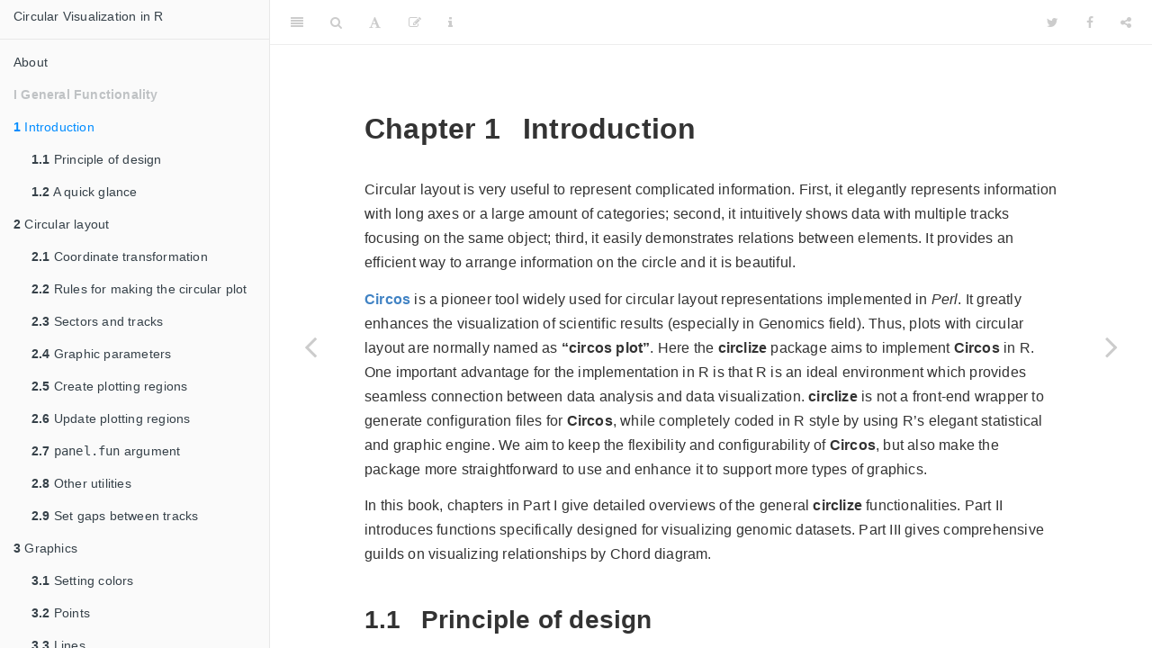

--- FILE ---
content_type: text/html; charset=utf-8
request_url: https://jokergoo.github.io/circlize_book/book/introduction.html
body_size: 12420
content:
<!DOCTYPE html>
<html lang="" xml:lang="">
<head>

  <meta charset="utf-8" />
  <meta http-equiv="X-UA-Compatible" content="IE=edge" />
  <title>Chapter 1 Introduction | Circular Visualization in R</title>
  <meta name="description" content="This book provides a comprehensive overview of implementing circular visualization in R by cirlize package, espeically focusing on visualizaing high dimentional genomic data and revealing complex relationships by Chord diagram." />
  <meta name="generator" content="bookdown 0.24 and GitBook 2.6.7" />

  <meta property="og:title" content="Chapter 1 Introduction | Circular Visualization in R" />
  <meta property="og:type" content="book" />
  <meta property="og:url" content="https://bookdown.org/jokergoo/circlize-book/book" />
  <meta property="og:image" content="https://bookdown.org/jokergoo/circlize-book/book/images/circlize_cover.jpg" />
  <meta property="og:description" content="This book provides a comprehensive overview of implementing circular visualization in R by cirlize package, espeically focusing on visualizaing high dimentional genomic data and revealing complex relationships by Chord diagram." />
  <meta name="github-repo" content="jokergoo/circlize_book" />

  <meta name="twitter:card" content="summary" />
  <meta name="twitter:title" content="Chapter 1 Introduction | Circular Visualization in R" />
  
  <meta name="twitter:description" content="This book provides a comprehensive overview of implementing circular visualization in R by cirlize package, espeically focusing on visualizaing high dimentional genomic data and revealing complex relationships by Chord diagram." />
  <meta name="twitter:image" content="https://bookdown.org/jokergoo/circlize-book/book/images/circlize_cover.jpg" />

<meta name="author" content="Zuguang Gu" />



  <meta name="viewport" content="width=device-width, initial-scale=1" />
  <meta name="apple-mobile-web-app-capable" content="yes" />
  <meta name="apple-mobile-web-app-status-bar-style" content="black" />
  
  
<link rel="prev" href="index.html"/>
<link rel="next" href="circular-layout.html"/>
<script src="libs/header-attrs-2.11/header-attrs.js"></script>
<script src="libs/jquery-3.6.0/jquery-3.6.0.min.js"></script>
<script src="https://cdn.jsdelivr.net/npm/fuse.js@6.4.6/dist/fuse.min.js"></script>
<link href="libs/gitbook-2.6.7/css/style.css" rel="stylesheet" />
<link href="libs/gitbook-2.6.7/css/plugin-table.css" rel="stylesheet" />
<link href="libs/gitbook-2.6.7/css/plugin-bookdown.css" rel="stylesheet" />
<link href="libs/gitbook-2.6.7/css/plugin-highlight.css" rel="stylesheet" />
<link href="libs/gitbook-2.6.7/css/plugin-search.css" rel="stylesheet" />
<link href="libs/gitbook-2.6.7/css/plugin-fontsettings.css" rel="stylesheet" />
<link href="libs/gitbook-2.6.7/css/plugin-clipboard.css" rel="stylesheet" />








<link href="libs/anchor-sections-1.0.1/anchor-sections.css" rel="stylesheet" />
<script src="libs/anchor-sections-1.0.1/anchor-sections.js"></script>


<style type="text/css">
pre > code.sourceCode { white-space: pre; position: relative; }
pre > code.sourceCode > span { display: inline-block; line-height: 1.25; }
pre > code.sourceCode > span:empty { height: 1.2em; }
.sourceCode { overflow: visible; }
code.sourceCode > span { color: inherit; text-decoration: inherit; }
pre.sourceCode { margin: 0; }
@media screen {
div.sourceCode { overflow: auto; }
}
@media print {
pre > code.sourceCode { white-space: pre-wrap; }
pre > code.sourceCode > span { text-indent: -5em; padding-left: 5em; }
}
pre.numberSource code
  { counter-reset: source-line 0; }
pre.numberSource code > span
  { position: relative; left: -4em; counter-increment: source-line; }
pre.numberSource code > span > a:first-child::before
  { content: counter(source-line);
    position: relative; left: -1em; text-align: right; vertical-align: baseline;
    border: none; display: inline-block;
    -webkit-touch-callout: none; -webkit-user-select: none;
    -khtml-user-select: none; -moz-user-select: none;
    -ms-user-select: none; user-select: none;
    padding: 0 4px; width: 4em;
    color: #aaaaaa;
  }
pre.numberSource { margin-left: 3em; border-left: 1px solid #aaaaaa;  padding-left: 4px; }
div.sourceCode
  {   }
@media screen {
pre > code.sourceCode > span > a:first-child::before { text-decoration: underline; }
}
code span.al { color: #ff0000; font-weight: bold; } /* Alert */
code span.an { color: #60a0b0; font-weight: bold; font-style: italic; } /* Annotation */
code span.at { color: #7d9029; } /* Attribute */
code span.bn { color: #40a070; } /* BaseN */
code span.bu { } /* BuiltIn */
code span.cf { color: #007020; font-weight: bold; } /* ControlFlow */
code span.ch { color: #4070a0; } /* Char */
code span.cn { color: #880000; } /* Constant */
code span.co { color: #60a0b0; font-style: italic; } /* Comment */
code span.cv { color: #60a0b0; font-weight: bold; font-style: italic; } /* CommentVar */
code span.do { color: #ba2121; font-style: italic; } /* Documentation */
code span.dt { color: #902000; } /* DataType */
code span.dv { color: #40a070; } /* DecVal */
code span.er { color: #ff0000; font-weight: bold; } /* Error */
code span.ex { } /* Extension */
code span.fl { color: #40a070; } /* Float */
code span.fu { color: #06287e; } /* Function */
code span.im { } /* Import */
code span.in { color: #60a0b0; font-weight: bold; font-style: italic; } /* Information */
code span.kw { color: #007020; font-weight: bold; } /* Keyword */
code span.op { color: #666666; } /* Operator */
code span.ot { color: #007020; } /* Other */
code span.pp { color: #bc7a00; } /* Preprocessor */
code span.sc { color: #4070a0; } /* SpecialChar */
code span.ss { color: #bb6688; } /* SpecialString */
code span.st { color: #4070a0; } /* String */
code span.va { color: #19177c; } /* Variable */
code span.vs { color: #4070a0; } /* VerbatimString */
code span.wa { color: #60a0b0; font-weight: bold; font-style: italic; } /* Warning */
</style>


<link rel="stylesheet" href="style.css" type="text/css" />
</head>

<body>



  <div class="book without-animation with-summary font-size-2 font-family-1" data-basepath=".">

    <div class="book-summary">
      <nav role="navigation">

<ul class="summary">
<li><a href="./">Circular Visualization in R</a></li>

<li class="divider"></li>
<li class="chapter" data-level="" data-path="index.html"><a href="index.html"><i class="fa fa-check"></i>About</a></li>
<li class="part"><span><b>I General Functionality</b></span></li>
<li class="chapter" data-level="1" data-path="introduction.html"><a href="introduction.html"><i class="fa fa-check"></i><b>1</b> Introduction</a>
<ul>
<li class="chapter" data-level="1.1" data-path="introduction.html"><a href="introduction.html#principle-of-design"><i class="fa fa-check"></i><b>1.1</b> Principle of design</a></li>
<li class="chapter" data-level="1.2" data-path="introduction.html"><a href="introduction.html#a-qiuck-glance"><i class="fa fa-check"></i><b>1.2</b> A quick glance</a></li>
</ul></li>
<li class="chapter" data-level="2" data-path="circular-layout.html"><a href="circular-layout.html"><i class="fa fa-check"></i><b>2</b> Circular layout</a>
<ul>
<li class="chapter" data-level="2.1" data-path="circular-layout.html"><a href="circular-layout.html#coordinate-transformation"><i class="fa fa-check"></i><b>2.1</b> Coordinate transformation</a></li>
<li class="chapter" data-level="2.2" data-path="circular-layout.html"><a href="circular-layout.html#rules-for-making-the-circular-plot"><i class="fa fa-check"></i><b>2.2</b> Rules for making the circular plot</a></li>
<li class="chapter" data-level="2.3" data-path="circular-layout.html"><a href="circular-layout.html#sectors-and-tracks"><i class="fa fa-check"></i><b>2.3</b> Sectors and tracks</a></li>
<li class="chapter" data-level="2.4" data-path="circular-layout.html"><a href="circular-layout.html#graphic-parameters"><i class="fa fa-check"></i><b>2.4</b> Graphic parameters</a></li>
<li class="chapter" data-level="2.5" data-path="circular-layout.html"><a href="circular-layout.html#create-plotting-regions"><i class="fa fa-check"></i><b>2.5</b> Create plotting regions</a></li>
<li class="chapter" data-level="2.6" data-path="circular-layout.html"><a href="circular-layout.html#update-plotting-regions"><i class="fa fa-check"></i><b>2.6</b> Update plotting regions</a></li>
<li class="chapter" data-level="2.7" data-path="circular-layout.html"><a href="circular-layout.html#panel-fun"><i class="fa fa-check"></i><b>2.7</b> <code>panel.fun</code> argument</a></li>
<li class="chapter" data-level="2.8" data-path="circular-layout.html"><a href="circular-layout.html#other-utilities"><i class="fa fa-check"></i><b>2.8</b> Other utilities</a>
<ul>
<li class="chapter" data-level="2.8.1" data-path="circular-layout.html"><a href="circular-layout.html#circlize_and_reverse_circlize"><i class="fa fa-check"></i><b>2.8.1</b> <code>circlize()</code> and <code>reverse.circlize()</code></a></li>
<li class="chapter" data-level="2.8.2" data-path="circular-layout.html"><a href="circular-layout.html#convert-functions"><i class="fa fa-check"></i><b>2.8.2</b> Absolute units</a></li>
<li class="chapter" data-level="2.8.3" data-path="circular-layout.html"><a href="circular-layout.html#circos-info-and-circos-clear"><i class="fa fa-check"></i><b>2.8.3</b> <code>circos.info()</code> and <code>circos.clear()</code></a></li>
</ul></li>
<li class="chapter" data-level="2.9" data-path="circular-layout.html"><a href="circular-layout.html#set-gaps-between-tracks"><i class="fa fa-check"></i><b>2.9</b> Set gaps between tracks</a></li>
</ul></li>
<li class="chapter" data-level="3" data-path="graphics.html"><a href="graphics.html"><i class="fa fa-check"></i><b>3</b> Graphics</a>
<ul>
<li class="chapter" data-level="3.1" data-path="graphics.html"><a href="graphics.html#setting-colors"><i class="fa fa-check"></i><b>3.1</b> Setting colors</a></li>
<li class="chapter" data-level="3.2" data-path="graphics.html"><a href="graphics.html#points"><i class="fa fa-check"></i><b>3.2</b> Points</a></li>
<li class="chapter" data-level="3.3" data-path="graphics.html"><a href="graphics.html#lines"><i class="fa fa-check"></i><b>3.3</b> Lines</a></li>
<li class="chapter" data-level="3.4" data-path="graphics.html"><a href="graphics.html#segments"><i class="fa fa-check"></i><b>3.4</b> Segments</a></li>
<li class="chapter" data-level="3.5" data-path="graphics.html"><a href="graphics.html#text"><i class="fa fa-check"></i><b>3.5</b> Text</a></li>
<li class="chapter" data-level="3.6" data-path="graphics.html"><a href="graphics.html#rectangles"><i class="fa fa-check"></i><b>3.6</b> Rectangles and polygons</a></li>
<li class="chapter" data-level="3.7" data-path="graphics.html"><a href="graphics.html#axes"><i class="fa fa-check"></i><b>3.7</b> Axes</a></li>
<li class="chapter" data-level="3.8" data-path="graphics.html"><a href="graphics.html#barplots-boxplots-and-violin-plots"><i class="fa fa-check"></i><b>3.8</b> Barplots, boxplots and violin plots</a></li>
<li class="chapter" data-level="3.9" data-path="graphics.html"><a href="graphics.html#circular-arrows"><i class="fa fa-check"></i><b>3.9</b> Circular arrows</a></li>
<li class="chapter" data-level="3.10" data-path="graphics.html"><a href="graphics.html#labels"><i class="fa fa-check"></i><b>3.10</b> Labels</a></li>
<li class="chapter" data-level="3.11" data-path="graphics.html"><a href="graphics.html#raster-image"><i class="fa fa-check"></i><b>3.11</b> Raster image</a></li>
<li class="chapter" data-level="3.12" data-path="graphics.html"><a href="graphics.html#links"><i class="fa fa-check"></i><b>3.12</b> Links</a></li>
<li class="chapter" data-level="3.13" data-path="graphics.html"><a href="graphics.html#highlight-sectors-and-tracks"><i class="fa fa-check"></i><b>3.13</b> Highlight sectors and tracks</a></li>
<li class="chapter" data-level="3.14" data-path="graphics.html"><a href="graphics.html#work-with-base-graphic-system"><i class="fa fa-check"></i><b>3.14</b> Work together with the base graphic system</a></li>
</ul></li>
<li class="chapter" data-level="4" data-path="legends.html"><a href="legends.html"><i class="fa fa-check"></i><b>4</b> Legends</a></li>
<li class="chapter" data-level="5" data-path="high-level-plots.html"><a href="high-level-plots.html"><i class="fa fa-check"></i><b>5</b> Implement high-level circular plots</a>
<ul>
<li class="chapter" data-level="5.1" data-path="high-level-plots.html"><a href="high-level-plots.html#circular-barplot"><i class="fa fa-check"></i><b>5.1</b> Circular barplots</a></li>
<li class="chapter" data-level="5.2" data-path="high-level-plots.html"><a href="high-level-plots.html#histograms"><i class="fa fa-check"></i><b>5.2</b> Histograms</a></li>
<li class="chapter" data-level="5.3" data-path="high-level-plots.html"><a href="high-level-plots.html#phylogenetic-trees"><i class="fa fa-check"></i><b>5.3</b> Phylogenetic trees</a></li>
<li class="chapter" data-level="5.4" data-path="high-level-plots.html"><a href="high-level-plots.html#heatmaps"><i class="fa fa-check"></i><b>5.4</b> Manually create heatmaps</a></li>
</ul></li>
<li class="chapter" data-level="6" data-path="circos-heatmap.html"><a href="circos-heatmap.html"><i class="fa fa-check"></i><b>6</b> The <code>circos.heatmap()</code> function</a>
<ul>
<li class="chapter" data-level="6.1" data-path="circos-heatmap.html"><a href="circos-heatmap.html#circos-heatmap-input-data"><i class="fa fa-check"></i><b>6.1</b> Input data</a></li>
<li class="chapter" data-level="6.2" data-path="circos-heatmap.html"><a href="circos-heatmap.html#circular-layout-1"><i class="fa fa-check"></i><b>6.2</b> Circular layout</a></li>
<li class="chapter" data-level="6.3" data-path="circos-heatmap.html"><a href="circos-heatmap.html#dendrograms-and-row-names"><i class="fa fa-check"></i><b>6.3</b> Dendrograms and row names</a></li>
<li class="chapter" data-level="6.4" data-path="circos-heatmap.html"><a href="circos-heatmap.html#clustering"><i class="fa fa-check"></i><b>6.4</b> Clustering</a></li>
<li class="chapter" data-level="6.5" data-path="circos-heatmap.html"><a href="circos-heatmap.html#callback-on-dendrograms"><i class="fa fa-check"></i><b>6.5</b> Callback on dendrograms</a></li>
<li class="chapter" data-level="6.6" data-path="circos-heatmap.html"><a href="circos-heatmap.html#multiple-heatmap-tracks"><i class="fa fa-check"></i><b>6.6</b> Multiple heatmap tracks</a></li>
<li class="chapter" data-level="6.7" data-path="circos-heatmap.html"><a href="circos-heatmap.html#with-other-tracks"><i class="fa fa-check"></i><b>6.7</b> With other tracks</a></li>
<li class="chapter" data-level="6.8" data-path="circos-heatmap.html"><a href="circos-heatmap.html#add-annotations"><i class="fa fa-check"></i><b>6.8</b> Add annotations</a></li>
<li class="chapter" data-level="6.9" data-path="circos-heatmap.html"><a href="circos-heatmap.html#a-complex-example-of-circular-heatmaps"><i class="fa fa-check"></i><b>6.9</b> A complex example of circular heatmaps</a></li>
</ul></li>
<li class="chapter" data-level="7" data-path="advanced-layout.html"><a href="advanced-layout.html"><i class="fa fa-check"></i><b>7</b> Advanced layout</a>
<ul>
<li class="chapter" data-level="7.1" data-path="advanced-layout.html"><a href="advanced-layout.html#zooming-of-sectors"><i class="fa fa-check"></i><b>7.1</b> Zooming of sectors</a></li>
<li class="chapter" data-level="7.2" data-path="advanced-layout.html"><a href="advanced-layout.html#part-circle"><i class="fa fa-check"></i><b>7.2</b> Visualize part of the circle</a></li>
<li class="chapter" data-level="7.3" data-path="advanced-layout.html"><a href="advanced-layout.html#combine-circular-plots"><i class="fa fa-check"></i><b>7.3</b> Combine multiple circular plots</a></li>
<li class="chapter" data-level="7.4" data-path="advanced-layout.html"><a href="advanced-layout.html#arrange-multiple-plots"><i class="fa fa-check"></i><b>7.4</b> Arrange multiple plots</a></li>
</ul></li>
<li class="part"><span><b>II Applications in Genomics</b></span></li>
<li class="chapter" data-level="8" data-path="genomic-introduction.html"><a href="genomic-introduction.html"><i class="fa fa-check"></i><b>8</b> Introduction</a>
<ul>
<li class="chapter" data-level="8.1" data-path="genomic-introduction.html"><a href="genomic-introduction.html#input-data"><i class="fa fa-check"></i><b>8.1</b> Input data</a></li>
</ul></li>
<li class="chapter" data-level="9" data-path="initialize-genomic-plot.html"><a href="initialize-genomic-plot.html"><i class="fa fa-check"></i><b>9</b> Initialize with genomic data</a>
<ul>
<li class="chapter" data-level="9.1" data-path="initialize-genomic-plot.html"><a href="initialize-genomic-plot.html#initialize-cytoband"><i class="fa fa-check"></i><b>9.1</b> Initialize with cytoband data</a>
<ul>
<li class="chapter" data-level="9.1.1" data-path="initialize-genomic-plot.html"><a href="initialize-genomic-plot.html#basic-usage"><i class="fa fa-check"></i><b>9.1.1</b> Basic usage</a></li>
<li class="chapter" data-level="9.1.2" data-path="initialize-genomic-plot.html"><a href="initialize-genomic-plot.html#pre-defined-tracks"><i class="fa fa-check"></i><b>9.1.2</b> Pre-defined tracks</a></li>
<li class="chapter" data-level="9.1.3" data-path="initialize-genomic-plot.html"><a href="initialize-genomic-plot.html#other-general-settings"><i class="fa fa-check"></i><b>9.1.3</b> Other general settings</a></li>
</ul></li>
<li class="chapter" data-level="9.2" data-path="initialize-genomic-plot.html"><a href="initialize-genomic-plot.html#customize-chromosome-track"><i class="fa fa-check"></i><b>9.2</b> Customize chromosome track</a></li>
<li class="chapter" data-level="9.3" data-path="initialize-genomic-plot.html"><a href="initialize-genomic-plot.html#initialize-with-general-genomic-category"><i class="fa fa-check"></i><b>9.3</b> Initialize with general genomic category</a></li>
<li class="chapter" data-level="9.4" data-path="initialize-genomic-plot.html"><a href="initialize-genomic-plot.html#zooming-chromosomes"><i class="fa fa-check"></i><b>9.4</b> Zooming chromosomes</a></li>
<li class="chapter" data-level="9.5" data-path="initialize-genomic-plot.html"><a href="initialize-genomic-plot.html#concatenating-two-genomes"><i class="fa fa-check"></i><b>9.5</b> Concatenating two genomes</a></li>
</ul></li>
<li class="chapter" data-level="10" data-path="genomic-plotting-region.html"><a href="genomic-plotting-region.html"><i class="fa fa-check"></i><b>10</b> Create plotting regions for genomic data</a>
<ul>
<li class="chapter" data-level="10.1" data-path="genomic-plotting-region.html"><a href="genomic-plotting-region.html#genomic-points"><i class="fa fa-check"></i><b>10.1</b> Points</a></li>
<li class="chapter" data-level="10.2" data-path="genomic-plotting-region.html"><a href="genomic-plotting-region.html#genomic-lines"><i class="fa fa-check"></i><b>10.2</b> Lines</a></li>
<li class="chapter" data-level="10.3" data-path="genomic-plotting-region.html"><a href="genomic-plotting-region.html#genomic-text"><i class="fa fa-check"></i><b>10.3</b> Text</a></li>
<li class="chapter" data-level="10.4" data-path="genomic-plotting-region.html"><a href="genomic-plotting-region.html#genomic-rectangles"><i class="fa fa-check"></i><b>10.4</b> Rectangles</a></li>
<li class="chapter" data-level="10.5" data-path="genomic-plotting-region.html"><a href="genomic-plotting-region.html#genomic-links"><i class="fa fa-check"></i><b>10.5</b> Links</a></li>
<li class="chapter" data-level="10.6" data-path="genomic-plotting-region.html"><a href="genomic-plotting-region.html#mixed-use-of-general-circlize-functions"><i class="fa fa-check"></i><b>10.6</b> Mixed use of general circlize functions</a></li>
</ul></li>
<li class="chapter" data-level="11" data-path="modes-of-input.html"><a href="modes-of-input.html"><i class="fa fa-check"></i><b>11</b> modes for <code>circos.genomicTrack()</code></a>
<ul>
<li class="chapter" data-level="11.1" data-path="modes-of-input.html"><a href="modes-of-input.html#normal-mode"><i class="fa fa-check"></i><b>11.1</b> Normal mode</a>
<ul>
<li class="chapter" data-level="11.1.1" data-path="modes-of-input.html"><a href="modes-of-input.html#input-is-a-data-frame"><i class="fa fa-check"></i><b>11.1.1</b> Input is a data frame</a></li>
<li class="chapter" data-level="11.1.2" data-path="modes-of-input.html"><a href="modes-of-input.html#input-is-a-list-of-data-frames"><i class="fa fa-check"></i><b>11.1.2</b> Input is a list of data frames</a></li>
</ul></li>
<li class="chapter" data-level="11.2" data-path="modes-of-input.html"><a href="modes-of-input.html#stack-mode"><i class="fa fa-check"></i><b>11.2</b> Stack mode</a>
<ul>
<li class="chapter" data-level="11.2.1" data-path="modes-of-input.html"><a href="modes-of-input.html#input-is-a-data-frame-1"><i class="fa fa-check"></i><b>11.2.1</b> Input is a data frame</a></li>
<li class="chapter" data-level="11.2.2" data-path="modes-of-input.html"><a href="modes-of-input.html#input-is-a-list-of-data-frames-1"><i class="fa fa-check"></i><b>11.2.2</b> Input is a list of data frames</a></li>
</ul></li>
<li class="chapter" data-level="11.3" data-path="modes-of-input.html"><a href="modes-of-input.html#applications"><i class="fa fa-check"></i><b>11.3</b> Applications</a>
<ul>
<li class="chapter" data-level="11.3.1" data-path="modes-of-input.html"><a href="modes-of-input.html#modes-points"><i class="fa fa-check"></i><b>11.3.1</b> Points</a></li>
<li class="chapter" data-level="11.3.2" data-path="modes-of-input.html"><a href="modes-of-input.html#modes-lines"><i class="fa fa-check"></i><b>11.3.2</b> Lines</a></li>
<li class="chapter" data-level="11.3.3" data-path="modes-of-input.html"><a href="modes-of-input.html#modes-rectangles"><i class="fa fa-check"></i><b>11.3.3</b> Rectangles</a></li>
</ul></li>
</ul></li>
<li class="chapter" data-level="12" data-path="high-level-genomic-functions.html"><a href="high-level-genomic-functions.html"><i class="fa fa-check"></i><b>12</b> High-level genomic functions</a>
<ul>
<li class="chapter" data-level="12.1" data-path="high-level-genomic-functions.html"><a href="high-level-genomic-functions.html#ideograms"><i class="fa fa-check"></i><b>12.1</b> Ideograms</a></li>
<li class="chapter" data-level="12.2" data-path="high-level-genomic-functions.html"><a href="high-level-genomic-functions.html#genomic-heatmap"><i class="fa fa-check"></i><b>12.2</b> Heatmaps</a></li>
<li class="chapter" data-level="12.3" data-path="high-level-genomic-functions.html"><a href="high-level-genomic-functions.html#labels-1"><i class="fa fa-check"></i><b>12.3</b> Labels</a></li>
<li class="chapter" data-level="12.4" data-path="high-level-genomic-functions.html"><a href="high-level-genomic-functions.html#genomic-axes"><i class="fa fa-check"></i><b>12.4</b> Genomic axes</a></li>
<li class="chapter" data-level="12.5" data-path="high-level-genomic-functions.html"><a href="high-level-genomic-functions.html#genomic-density-and-rainfall-plot"><i class="fa fa-check"></i><b>12.5</b> Genomic density and Rainfall plot</a></li>
</ul></li>
<li class="chapter" data-level="13" data-path="nested-zooming.html"><a href="nested-zooming.html"><i class="fa fa-check"></i><b>13</b> Nested zooming</a>
<ul>
<li class="chapter" data-level="13.1" data-path="nested-zooming.html"><a href="nested-zooming.html#basic-idea"><i class="fa fa-check"></i><b>13.1</b> Basic idea</a></li>
<li class="chapter" data-level="13.2" data-path="nested-zooming.html"><a href="nested-zooming.html#visualization-of-dmrs-from-tagmentation-based-wgbs"><i class="fa fa-check"></i><b>13.2</b> Visualization of DMRs from tagmentation-based WGBS</a></li>
</ul></li>
<li class="part"><span><b>III Visualize Relations</b></span></li>
<li class="chapter" data-level="14" data-path="the-chorddiagram-function.html"><a href="the-chorddiagram-function.html"><i class="fa fa-check"></i><b>14</b> The <code>chordDiagram()</code> function</a>
<ul>
<li class="chapter" data-level="14.1" data-path="the-chorddiagram-function.html"><a href="the-chorddiagram-function.html#basic-usage-of-making-chord-diagram"><i class="fa fa-check"></i><b>14.1</b> Basic usage of making Chord diagram</a></li>
<li class="chapter" data-level="14.2" data-path="the-chorddiagram-function.html"><a href="the-chorddiagram-function.html#adjust-by-circos.par"><i class="fa fa-check"></i><b>14.2</b> Adjust by <code>circos.par()</code></a></li>
<li class="chapter" data-level="14.3" data-path="the-chorddiagram-function.html"><a href="the-chorddiagram-function.html#chord-diagram-colors"><i class="fa fa-check"></i><b>14.3</b> Colors</a>
<ul>
<li class="chapter" data-level="14.3.1" data-path="the-chorddiagram-function.html"><a href="the-chorddiagram-function.html#set-grid-colors"><i class="fa fa-check"></i><b>14.3.1</b> Set grid colors</a></li>
<li class="chapter" data-level="14.3.2" data-path="the-chorddiagram-function.html"><a href="the-chorddiagram-function.html#chord-diagram-link-color"><i class="fa fa-check"></i><b>14.3.2</b> Set link colors</a></li>
</ul></li>
<li class="chapter" data-level="14.4" data-path="the-chorddiagram-function.html"><a href="the-chorddiagram-function.html#chord-diagram-link-border"><i class="fa fa-check"></i><b>14.4</b> Link border</a></li>
<li class="chapter" data-level="14.5" data-path="the-chorddiagram-function.html"><a href="the-chorddiagram-function.html#highlight-links"><i class="fa fa-check"></i><b>14.5</b> Highlight links</a></li>
<li class="chapter" data-level="14.6" data-path="the-chorddiagram-function.html"><a href="the-chorddiagram-function.html#orders-of-links"><i class="fa fa-check"></i><b>14.6</b> Orders of links</a></li>
<li class="chapter" data-level="14.7" data-path="the-chorddiagram-function.html"><a href="the-chorddiagram-function.html#z-index-of-adding-links"><i class="fa fa-check"></i><b>14.7</b> z-index of adding links</a></li>
<li class="chapter" data-level="14.8" data-path="the-chorddiagram-function.html"><a href="the-chorddiagram-function.html#self-links"><i class="fa fa-check"></i><b>14.8</b> Self-links</a></li>
<li class="chapter" data-level="14.9" data-path="the-chorddiagram-function.html"><a href="the-chorddiagram-function.html#symmetric-matrix"><i class="fa fa-check"></i><b>14.9</b> Symmetric matrix</a></li>
<li class="chapter" data-level="14.10" data-path="the-chorddiagram-function.html"><a href="the-chorddiagram-function.html#directional-relations"><i class="fa fa-check"></i><b>14.10</b> Directional relations</a></li>
<li class="chapter" data-level="14.11" data-path="the-chorddiagram-function.html"><a href="the-chorddiagram-function.html#scaling"><i class="fa fa-check"></i><b>14.11</b> Scaling</a></li>
<li class="chapter" data-level="14.12" data-path="the-chorddiagram-function.html"><a href="the-chorddiagram-function.html#reduce"><i class="fa fa-check"></i><b>14.12</b> Reduce</a></li>
<li class="chapter" data-level="14.13" data-path="the-chorddiagram-function.html"><a href="the-chorddiagram-function.html#input-as-a-data-frame"><i class="fa fa-check"></i><b>14.13</b> Input as a data frame</a>
<ul>
<li class="chapter" data-level="14.13.1" data-path="the-chorddiagram-function.html"><a href="the-chorddiagram-function.html#multiple-links-between-two-sectors"><i class="fa fa-check"></i><b>14.13.1</b> Multiple links between two sectors</a></li>
<li class="chapter" data-level="14.13.2" data-path="the-chorddiagram-function.html"><a href="the-chorddiagram-function.html#unequal-width-of-the-link-ends"><i class="fa fa-check"></i><b>14.13.2</b> Unequal width of the link ends</a></li>
</ul></li>
</ul></li>
<li class="chapter" data-level="15" data-path="advanced-usage-of-chorddiagram.html"><a href="advanced-usage-of-chorddiagram.html"><i class="fa fa-check"></i><b>15</b> Advanced usage of <code>chordDiagram()</code></a>
<ul>
<li class="chapter" data-level="15.1" data-path="advanced-usage-of-chorddiagram.html"><a href="advanced-usage-of-chorddiagram.html#organization-of-tracks"><i class="fa fa-check"></i><b>15.1</b> Organization of tracks</a></li>
<li class="chapter" data-level="15.2" data-path="advanced-usage-of-chorddiagram.html"><a href="advanced-usage-of-chorddiagram.html#customize-sector-labels"><i class="fa fa-check"></i><b>15.2</b> Customize sector labels</a></li>
<li class="chapter" data-level="15.3" data-path="advanced-usage-of-chorddiagram.html"><a href="advanced-usage-of-chorddiagram.html#customize-sector-axes"><i class="fa fa-check"></i><b>15.3</b> Customize sector axes</a></li>
<li class="chapter" data-level="15.4" data-path="advanced-usage-of-chorddiagram.html"><a href="advanced-usage-of-chorddiagram.html#put-horizontally-or-vertically-symmetric"><i class="fa fa-check"></i><b>15.4</b> Put horizontally or vertically symmetric</a></li>
<li class="chapter" data-level="15.5" data-path="advanced-usage-of-chorddiagram.html"><a href="advanced-usage-of-chorddiagram.html#compare-two-chord-diagrams"><i class="fa fa-check"></i><b>15.5</b> Compare two Chord diagrams</a></li>
<li class="chapter" data-level="15.6" data-path="advanced-usage-of-chorddiagram.html"><a href="advanced-usage-of-chorddiagram.html#multiple-group-chord-diagram"><i class="fa fa-check"></i><b>15.6</b> Multiple-group Chord diagram</a></li>
</ul></li>
<li class="chapter" data-level="16" data-path="a-complex-example-of-chord-diagram.html"><a href="a-complex-example-of-chord-diagram.html"><i class="fa fa-check"></i><b>16</b> A complex example of Chord diagram</a></li>
<li class="part"><span><b>IV Others</b></span></li>
<li class="chapter" data-level="17" data-path="make-fun-of-the-package.html"><a href="make-fun-of-the-package.html"><i class="fa fa-check"></i><b>17</b> Make fun of the package</a>
<ul>
<li class="chapter" data-level="17.1" data-path="make-fun-of-the-package.html"><a href="make-fun-of-the-package.html#a-clock"><i class="fa fa-check"></i><b>17.1</b> A clock</a></li>
<li class="chapter" data-level="17.2" data-path="make-fun-of-the-package.html"><a href="make-fun-of-the-package.html#a-dartboard"><i class="fa fa-check"></i><b>17.2</b> A dartboard</a></li>
<li class="chapter" data-level="17.3" data-path="make-fun-of-the-package.html"><a href="make-fun-of-the-package.html#ba-gua-and-tai-ji"><i class="fa fa-check"></i><b>17.3</b> Ba-Gua and Tai-Ji</a></li>
</ul></li>
<li class="divider"></li>
<li><a href="https://github.com/rstudio/bookdown" target="blank">Published with bookdown</a></li>

</ul>

      </nav>
    </div>

    <div class="book-body">
      <div class="body-inner">
        <div class="book-header" role="navigation">
          <h1>
            <i class="fa fa-circle-o-notch fa-spin"></i><a href="./">Circular Visualization in R</a>
          </h1>
        </div>

        <div class="page-wrapper" tabindex="-1" role="main">
          <div class="page-inner">

            <section class="normal" id="section-">
<div id="introduction" class="section level1" number="1">
<h1><span class="header-section-number">Chapter 1</span> Introduction</h1>
<p>Circular layout is very useful to represent complicated information. First, it
elegantly represents information with long axes or a large amount of
categories; second, it intuitively shows data with multiple tracks focusing on
the same object; third, it easily demonstrates relations between elements. It
provides an efficient way to arrange information on the circle and it is
beautiful.</p>
<p><a href="http://circos.ca"><strong>Circos</strong></a> is a pioneer tool widely used for circular
layout representations implemented in <em>Perl</em>. It greatly enhances the
visualization of scientific results (especially in Genomics field). Thus,
plots with circular layout are normally named as <strong>“circos plot”</strong>. Here the
<strong>circlize</strong> package aims to implement <strong>Circos</strong> in R. One important
advantage for the implementation in R is that R is an ideal environment which
provides seamless connection between data analysis and data visualization.
<strong>circlize</strong> is not a front-end wrapper to generate configuration files for
<strong>Circos</strong>, while completely coded in R style by using R’s elegant statistical
and graphic engine. We aim to keep the flexibility and configurability of
<strong>Circos</strong>, but also make the package more straightforward to use and enhance
it to support more types of graphics.</p>
<p>In this book, chapters in Part I give detailed overviews of the general <strong>circlize</strong>
functionalities. Part II introduces functions specifically designed for
visualizing genomic datasets. Part III gives comprehensive guilds on
visualizing relationships by Chord diagram.</p>
<div id="principle-of-design" class="section level2" number="1.1">
<h2><span class="header-section-number">1.1</span> Principle of design</h2>
<p>A circular layout is composed of <em>sectors</em> and <em>tracks</em>. For data in different
categories, they are allocated into different sectors, and for multiple
measurements on the same category, they are represented as stacked tracks from
outside of the circle to the inside. The intersection of a sector and a track
is called a <em>cell</em> (or a grid, a panel), which is the basic unit in a circular
layout. It is an imaginary plotting region for drawing data points.</p>
<p>Since most of the figures are composed of simple graphics, such as points,
lines, polygon, <strong>circlize</strong> implements low-level graphic functions for adding
graphics in the circular plotting regions, so that more complicated graphics
can be easily generated by different combinations of low-level graphic
functions. This principle ensures the generality that types of high-level
graphics are not restricted by the software itself and high-level packages
focusing on specific interests can be built on it.</p>
<p>Currently there are following low-level graphic functions that can be used for
adding graphics. The usage is very similar to the functions without <code>circos.</code>
prefix from the base graphic engine, except there are some enhancement
specifically designed for circular visualization.</p>
<ul>
<li><code>circos.points()</code>: adds points in a cell.</li>
<li><code>circos.lines()</code>: adds lines in a cell.</li>
<li><code>circos.segments()</code>: adds segments in a cell.</li>
<li><code>circos.rect()</code>: adds rectangles in a cell.</li>
<li><code>circos.polygon()</code>: adds polygons in a cell.</li>
<li><code>circos.text()</code>: adds text in a cell.</li>
<li><code>circos.axis()</code> ands <code>circos.yaxis()</code>: add axis in a cell.</li>
</ul>
<p>Following function draws links between two positions in the circle:</p>
<ul>
<li><code>circos.link()</code></li>
</ul>
<p>Following functions draw high-level graphics:</p>
<ul>
<li><code>circos.barplot()</code>: draw barplots.</li>
<li><code>circos.boxplot()</code>: draw boxplots.</li>
<li><code>circos.violin()</code>: draws violin plots.</li>
<li><code>circos.heatmap()</code>: draw circular heatmaps.</li>
<li><code>circos.raster()</code>: draw raster images.</li>
<li><code>circos.arrow()</code>: draw circular arrows.</li>
</ul>
<p>Following functions arrange the circular layout.</p>
<ul>
<li><code>circos.initialize()</code>: allocates sectors on the circle.</li>
<li><code>circos.track()</code>: creates plotting regions for cells in one single track.</li>
<li><code>circos.update()</code>: updates an existed cell.</li>
<li><code>circos.par()</code>: graphic parameters.</li>
<li><code>circos.info()</code>: prints general parameters of current circular plot.</li>
<li><code>circos.clear()</code>: resets graphic parameters and internal variables.</li>
</ul>
<p>Thus, theoretically, you are able to draw most kinds of circular figures by
the above functionalities. Figure <a href="introduction.html#fig:circlize-example">1.1</a> lists several
complex circular plots made by <strong>circlize</strong>. After going through this
book, you will definitely be able to implement yours.</p>
<div class="figure" style="text-align: center"><span style="display:block;" id="fig:circlize-example"></span>
<img src="images/ciclize_examples.jpg" alt="Examples by circlize" width="100%" />
<p class="caption">
Figure 1.1: Examples by circlize
</p>
</div>
</div>
<div id="a-qiuck-glance" class="section level2" number="1.2">
<h2><span class="header-section-number">1.2</span> A quick glance</h2>
<p>Before we go too deep into the details, I first demonstrate a simple example
with using basic functionalities in <strong>circlize</strong> package to help you to get
a basic idea of how the package works.</p>
<p>First let’s generate some random data. There needs a character vector to
represent categories, a numeric vector of x values and a vectoe of y values.</p>
<div class="sourceCode" id="cb3"><pre class="sourceCode r"><code class="sourceCode r"><span id="cb3-1"><a href="introduction.html#cb3-1" aria-hidden="true" tabindex="-1"></a><span class="fu">set.seed</span>(<span class="dv">999</span>)</span>
<span id="cb3-2"><a href="introduction.html#cb3-2" aria-hidden="true" tabindex="-1"></a>n <span class="ot">=</span> <span class="dv">1000</span></span>
<span id="cb3-3"><a href="introduction.html#cb3-3" aria-hidden="true" tabindex="-1"></a>df <span class="ot">=</span> <span class="fu">data.frame</span>(<span class="at">sectors =</span> <span class="fu">sample</span>(letters[<span class="dv">1</span><span class="sc">:</span><span class="dv">8</span>], n, <span class="at">replace =</span> <span class="cn">TRUE</span>),</span>
<span id="cb3-4"><a href="introduction.html#cb3-4" aria-hidden="true" tabindex="-1"></a>    <span class="at">x =</span> <span class="fu">rnorm</span>(n), <span class="at">y =</span> <span class="fu">runif</span>(n))</span></code></pre></div>
<p>First we initialize the circular layout. The circle is split into sectors
based on the data range on x-axes in each category. In following code, <code>df$x</code>
is split by <code>df$sectors</code> and the width of sectors are automatically calculated
based on data ranges in each category. Be default, sectors are positioned
started from <span class="math inline">\(\theta = 0\)</span> (in the polar coordinate system) and go along the circle
clock-wisely. You may not see anything after running following code because no
track has been added yet.</p>
<div class="sourceCode" id="cb4"><pre class="sourceCode r"><code class="sourceCode r"><span id="cb4-1"><a href="introduction.html#cb4-1" aria-hidden="true" tabindex="-1"></a><span class="fu">library</span>(circlize)</span>
<span id="cb4-2"><a href="introduction.html#cb4-2" aria-hidden="true" tabindex="-1"></a><span class="fu">circos.par</span>(<span class="st">&quot;track.height&quot;</span> <span class="ot">=</span> <span class="fl">0.1</span>)</span>
<span id="cb4-3"><a href="introduction.html#cb4-3" aria-hidden="true" tabindex="-1"></a><span class="fu">circos.initialize</span>(df<span class="sc">$</span>sectors, <span class="at">x =</span> df<span class="sc">$</span>x)</span></code></pre></div>
<p>We set a global parameter <code>track.height</code> to 0.1 by the option function
<code>circis.par()</code> so that all tracks which will be added have a default height of
0.1. The circle used by <strong>circlize</strong> always has a radius of 1, so a height of
0.1 means 10% of the circle radius. In later chapters, you can find how to set the
height with physical units, e.g. cm.</p>
<p>Note that the allocation of sectors only needs values on x direction (or
on the circular direction), the values on y direction (radical direction) will be used
in the step of creating tracks.</p>
<p>After the circular layout is initialized, graphics can be added to the plot in
a track-by-track manner. Before drawing anything, we need to know that all
tracks should be first created by <code>circos.trackPlotRegion()</code> or, for short,
<code>circos.track()</code>, then the low-level functions can be added afterwards. Just
think in the base R graphic engine, you need first call <code>plot()</code> then you can
use functions such as <code>points()</code> and <code>lines()</code> to add graphics. Since x-ranges
for cells in the track have already been defined in the initialization step,
here we only need to specify the y-range for each cell. The y-ranges can be
specified by <code>y</code> argument as a numeric vector (so that y-range will be
automatically extracted and calculated in each cell) or <code>ylim</code> argument as a
vector of length two. In principle, y-ranges should be same for all cells in a
same track. (See Figure <a href="introduction.html#fig:circlize-glance-track-1">1.2</a>)</p>
<div class="sourceCode" id="cb5"><pre class="sourceCode r"><code class="sourceCode r"><span id="cb5-1"><a href="introduction.html#cb5-1" aria-hidden="true" tabindex="-1"></a><span class="fu">circos.track</span>(df<span class="sc">$</span>sectors, <span class="at">y =</span> df<span class="sc">$</span>y,</span>
<span id="cb5-2"><a href="introduction.html#cb5-2" aria-hidden="true" tabindex="-1"></a>    <span class="at">panel.fun =</span> <span class="cf">function</span>(x, y) {</span>
<span id="cb5-3"><a href="introduction.html#cb5-3" aria-hidden="true" tabindex="-1"></a>        <span class="fu">circos.text</span>(CELL_META<span class="sc">$</span>xcenter, </span>
<span id="cb5-4"><a href="introduction.html#cb5-4" aria-hidden="true" tabindex="-1"></a>            CELL_META<span class="sc">$</span>cell.ylim[<span class="dv">2</span>] <span class="sc">+</span> <span class="fu">mm_y</span>(<span class="dv">5</span>), </span>
<span id="cb5-5"><a href="introduction.html#cb5-5" aria-hidden="true" tabindex="-1"></a>            CELL_META<span class="sc">$</span>sector.index)</span>
<span id="cb5-6"><a href="introduction.html#cb5-6" aria-hidden="true" tabindex="-1"></a>        <span class="fu">circos.axis</span>(<span class="at">labels.cex =</span> <span class="fl">0.6</span>)</span>
<span id="cb5-7"><a href="introduction.html#cb5-7" aria-hidden="true" tabindex="-1"></a>})</span>
<span id="cb5-8"><a href="introduction.html#cb5-8" aria-hidden="true" tabindex="-1"></a>col <span class="ot">=</span> <span class="fu">rep</span>(<span class="fu">c</span>(<span class="st">&quot;#FF0000&quot;</span>, <span class="st">&quot;#00FF00&quot;</span>), <span class="dv">4</span>)</span>
<span id="cb5-9"><a href="introduction.html#cb5-9" aria-hidden="true" tabindex="-1"></a><span class="fu">circos.trackPoints</span>(df<span class="sc">$</span>sectors, df<span class="sc">$</span>x, df<span class="sc">$</span>y, <span class="at">col =</span> col, <span class="at">pch =</span> <span class="dv">16</span>, <span class="at">cex =</span> <span class="fl">0.5</span>)</span>
<span id="cb5-10"><a href="introduction.html#cb5-10" aria-hidden="true" tabindex="-1"></a><span class="fu">circos.text</span>(<span class="sc">-</span><span class="dv">1</span>, <span class="fl">0.5</span>, <span class="st">&quot;text&quot;</span>, <span class="at">sector.index =</span> <span class="st">&quot;a&quot;</span>, <span class="at">track.index =</span> <span class="dv">1</span>)</span></code></pre></div>
<div class="figure" style="text-align: center"><span style="display:block;" id="fig:circlize-glance-track-1"></span>
<img src="01-introduction_files/figure-html/circlize-glance-track-1-1.png" alt="First example of circlize, add the first track." width="672" />
<p class="caption">
Figure 1.2: First example of circlize, add the first track.
</p>
</div>
<p>Axes for the circular plot are normally drawn on the most outside of the
circle. Here we add axes in the first track by putting <code>circos.axis()</code> inside
the self-defined function <code>panel.fun</code> (see the code above). <code>circos.track()</code>
creates plotting region in a cell-by-cell manner and the <code>panel.fun</code> is
actually executed immediately after the plotting region for a certain cell is
created. Thus, <code>panel.fun</code> actually means adding graphics in the “current
cell” (Usage of <code>panel.fun</code> is further discussed in Section <a href="circular-layout.html#panel-fun">2.7</a>).
Without specifying any arguments, <code>circos.axis()</code> draws x-axes
on the top of each cell (or the outside of each cell).</p>
<p>Also, we add sector name outside the first track by using <code>circos.text()</code>.
<code>CELL_META</code> provides “meta information” for the current cell. There are
several parameters which can be retrieved by <code>CELL_META</code>. All its usage is
explained in Section <a href="circular-layout.html#panel-fun">2.7</a>. In above code, the sector names are
drawn outside the cells and you may see warning messages saying data points
exceeding the plotting regions. That is total fine and no worry about it. You
can also add sector names by creating an empty track without borders as the
first track and add sector names in it (like what
<code>circos.initializeWithIdeogram()</code> and <code>chordDiagram()</code> do, after you go through
following chapters).</p>
<p>When specifying the position of text on the y direction, an offset of
<code>mm_y(5)</code> (5mm) is added to the y position of the text. In <code>circos.text()</code>, x and y
values are measured in the data coordinate (the coordinate in cell), and there
are some helper functions that convert absolute units to corresponding values
in data coordinate. Section
<a href="circular-layout.html#convert-functions">2.8.2</a> provides more information of converting units in
different coordinates.</p>
<p>After the track is created, points are added to the first track by
<code>circos.trackPoints()</code>. <code>circos.trackPoints()</code> simply adds points in all cells
simultaneously. As further explained in Section <a href="graphics.html#points">3.2</a>, it can be
replaced by putting <code>circos.text()</code> in <code>panel.fun</code>, however,
<code>circos.trackPoints()</code> would be more convenient if only the points are needed
to put in the cells (but I don’t really recommend). It is quite straightforward to understand that this
function needs a categorical variable (<code>df$sectors</code>), values on x direction
and y direction (<code>df$x</code> and <code>df$y</code>).</p>
<p>Low-level functions such as <code>circos.text()</code> can also be used outside
<code>panel.fun</code> as shown in above code. If so, <code>sector.index</code> and <code>track.index</code>
need to be specified explicitly because the “current” sector and “current”
track may not be what you want. If the graphics are directly added to the
track which are most recently created, <code>track.index</code> can be ommitted because
this track is just marked as the “current” track.</p>
<p>OK, now we add histograms to the second track. Here <code>circos.trackHist()</code> is a
high-level function which means it creates a new track (as you can imagin <code>hist()</code>
is also a high-level function). <code>bin.size</code> is explicitly set so that the bin
size for histograms in all cells are the same and can be compared to each
other. (See Figure <a href="introduction.html#fig:circlize-glance-track-2">1.3</a>)</p>
<div class="sourceCode" id="cb6"><pre class="sourceCode r"><code class="sourceCode r"><span id="cb6-1"><a href="introduction.html#cb6-1" aria-hidden="true" tabindex="-1"></a>bgcol <span class="ot">=</span> <span class="fu">rep</span>(<span class="fu">c</span>(<span class="st">&quot;#EFEFEF&quot;</span>, <span class="st">&quot;#CCCCCC&quot;</span>), <span class="dv">4</span>)</span>
<span id="cb6-2"><a href="introduction.html#cb6-2" aria-hidden="true" tabindex="-1"></a><span class="fu">circos.trackHist</span>(df<span class="sc">$</span>sectors, df<span class="sc">$</span>x, <span class="at">bin.size =</span> <span class="fl">0.2</span>, <span class="at">bg.col =</span> bgcol, <span class="at">col =</span> <span class="cn">NA</span>)</span></code></pre></div>
<div class="figure" style="text-align: center"><span style="display:block;" id="fig:circlize-glance-track-2"></span>
<img src="01-introduction_files/figure-html/circlize-glance-track-2-1.png" alt="First example of circlize, add the second track." width="672" />
<p class="caption">
Figure 1.3: First example of circlize, add the second track.
</p>
</div>
<p>In the third track and in <code>panel.fun</code>, we randomly picked 10 data points in
each cell, sort them by x-values and connect them with lines. In following
code, when <code>sectors</code> (the first unnamed argument), <code>x</code> and <code>y</code> arguments are set in
<code>circos.track()</code>, x values and y values are split by <code>df$sectors</code> and
corresponding subset of x and y values are sent to <code>panel.fun</code> through
<code>panel.fun</code>’s <code>x</code> and <code>y</code> arguments. Thus, <code>x</code> an <code>y</code> in <code>panel.fun</code> are
exactly the values in the “current” cell. (See Figure
<a href="introduction.html#fig:circlize-glance-track-3">1.4</a>)</p>
<div class="sourceCode" id="cb7"><pre class="sourceCode r"><code class="sourceCode r"><span id="cb7-1"><a href="introduction.html#cb7-1" aria-hidden="true" tabindex="-1"></a><span class="fu">circos.track</span>(df<span class="sc">$</span>sectors, <span class="at">x =</span> df<span class="sc">$</span>x, <span class="at">y =</span> df<span class="sc">$</span>y,</span>
<span id="cb7-2"><a href="introduction.html#cb7-2" aria-hidden="true" tabindex="-1"></a>    <span class="at">panel.fun =</span> <span class="cf">function</span>(x, y) {</span>
<span id="cb7-3"><a href="introduction.html#cb7-3" aria-hidden="true" tabindex="-1"></a>        ind <span class="ot">=</span> <span class="fu">sample</span>(<span class="fu">length</span>(x), <span class="dv">10</span>)</span>
<span id="cb7-4"><a href="introduction.html#cb7-4" aria-hidden="true" tabindex="-1"></a>        x2 <span class="ot">=</span> x[ind]</span>
<span id="cb7-5"><a href="introduction.html#cb7-5" aria-hidden="true" tabindex="-1"></a>        y2 <span class="ot">=</span> y[ind]</span>
<span id="cb7-6"><a href="introduction.html#cb7-6" aria-hidden="true" tabindex="-1"></a>        od <span class="ot">=</span> <span class="fu">order</span>(x2)</span>
<span id="cb7-7"><a href="introduction.html#cb7-7" aria-hidden="true" tabindex="-1"></a>        <span class="fu">circos.lines</span>(x2[od], y2[od])</span>
<span id="cb7-8"><a href="introduction.html#cb7-8" aria-hidden="true" tabindex="-1"></a>})</span></code></pre></div>
<div class="figure" style="text-align: center"><span style="display:block;" id="fig:circlize-glance-track-3"></span>
<img src="01-introduction_files/figure-html/circlize-glance-track-3-1.png" alt="First example of circlize, add the third track." width="672" />
<p class="caption">
Figure 1.4: First example of circlize, add the third track.
</p>
</div>
<p>Now we go back to the second track and update the cell in sector “d.”
This is done by <code>circos.updatePlotRegion()</code> or the short version
<code>circos.update()</code>. The function erases graphics which have been added.
<code>circos.update()</code> can not modify the <code>xlim</code> and <code>ylim</code> of the cell as well as
other settings related to the position of the cell. <code>circos.update()</code> needs
to explicitly specify the sector index and track index unless the “current”
cell is what you want to update. After the calling of <code>circos.update()</code>,
the “current” cell is redirected to the cell you just specified and you
can use low-level graphic functions to add graphics directly into it.
(See Figure <a href="introduction.html#fig:circlize-glance-track-update">1.5</a>)</p>
<div class="sourceCode" id="cb8"><pre class="sourceCode r"><code class="sourceCode r"><span id="cb8-1"><a href="introduction.html#cb8-1" aria-hidden="true" tabindex="-1"></a><span class="fu">circos.update</span>(<span class="at">sector.index =</span> <span class="st">&quot;d&quot;</span>, <span class="at">track.index =</span> <span class="dv">2</span>, </span>
<span id="cb8-2"><a href="introduction.html#cb8-2" aria-hidden="true" tabindex="-1"></a>    <span class="at">bg.col =</span> <span class="st">&quot;#FF8080&quot;</span>, <span class="at">bg.border =</span> <span class="st">&quot;black&quot;</span>)</span>
<span id="cb8-3"><a href="introduction.html#cb8-3" aria-hidden="true" tabindex="-1"></a><span class="fu">circos.points</span>(<span class="at">x =</span> <span class="sc">-</span><span class="dv">2</span><span class="sc">:</span><span class="dv">2</span>, <span class="at">y =</span> <span class="fu">rep</span>(<span class="fl">0.5</span>, <span class="dv">5</span>), <span class="at">col =</span> <span class="st">&quot;white&quot;</span>)</span>
<span id="cb8-4"><a href="introduction.html#cb8-4" aria-hidden="true" tabindex="-1"></a><span class="fu">circos.text</span>(CELL_META<span class="sc">$</span>xcenter, CELL_META<span class="sc">$</span>ycenter, <span class="st">&quot;updated&quot;</span>, <span class="at">col =</span> <span class="st">&quot;white&quot;</span>)</span></code></pre></div>
<div class="figure" style="text-align: center"><span style="display:block;" id="fig:circlize-glance-track-update"></span>
<img src="01-introduction_files/figure-html/circlize-glance-track-update-1.png" alt="First example of circlize, update the second track." width="672" />
<p class="caption">
Figure 1.5: First example of circlize, update the second track.
</p>
</div>
<p>Next we continue to create new tracks. Although we have gone back to the
second track, when creating a new track, the new track is still created after
the track which is most inside. In this new track, we add heatmaps by
<code>circos.rect()</code>. Note here we haven’t set the input data, while simply set
<code>ylim</code> argument because heatmaps just fill the whole cell from the most left
to right and from bottom to top. Also the exact value of <code>ylim</code> is not
important and <code>x</code>, <code>y</code> in <code>panel.fun()</code> are not used (actually they are both
<code>NULL</code>). (See Figure <a href="introduction.html#fig:circlize-glance-track-4">1.6</a>)</p>
<div class="sourceCode" id="cb9"><pre class="sourceCode r"><code class="sourceCode r"><span id="cb9-1"><a href="introduction.html#cb9-1" aria-hidden="true" tabindex="-1"></a><span class="fu">circos.track</span>(<span class="at">ylim =</span> <span class="fu">c</span>(<span class="dv">0</span>, <span class="dv">1</span>), <span class="at">panel.fun =</span> <span class="cf">function</span>(x, y) {</span>
<span id="cb9-2"><a href="introduction.html#cb9-2" aria-hidden="true" tabindex="-1"></a>    xlim <span class="ot">=</span> CELL_META<span class="sc">$</span>xlim</span>
<span id="cb9-3"><a href="introduction.html#cb9-3" aria-hidden="true" tabindex="-1"></a>    ylim <span class="ot">=</span> CELL_META<span class="sc">$</span>ylim</span>
<span id="cb9-4"><a href="introduction.html#cb9-4" aria-hidden="true" tabindex="-1"></a>    breaks <span class="ot">=</span> <span class="fu">seq</span>(xlim[<span class="dv">1</span>], xlim[<span class="dv">2</span>], <span class="at">by =</span> <span class="fl">0.1</span>)</span>
<span id="cb9-5"><a href="introduction.html#cb9-5" aria-hidden="true" tabindex="-1"></a>    n_breaks <span class="ot">=</span> <span class="fu">length</span>(breaks)</span>
<span id="cb9-6"><a href="introduction.html#cb9-6" aria-hidden="true" tabindex="-1"></a>    <span class="fu">circos.rect</span>(breaks[<span class="sc">-</span>n_breaks], <span class="fu">rep</span>(ylim[<span class="dv">1</span>], n_breaks <span class="sc">-</span> <span class="dv">1</span>),</span>
<span id="cb9-7"><a href="introduction.html#cb9-7" aria-hidden="true" tabindex="-1"></a>                breaks[<span class="sc">-</span><span class="dv">1</span>], <span class="fu">rep</span>(ylim[<span class="dv">2</span>], n_breaks <span class="sc">-</span> <span class="dv">1</span>),</span>
<span id="cb9-8"><a href="introduction.html#cb9-8" aria-hidden="true" tabindex="-1"></a>                <span class="at">col =</span> <span class="fu">rand_color</span>(n_breaks), <span class="at">border =</span> <span class="cn">NA</span>)</span>
<span id="cb9-9"><a href="introduction.html#cb9-9" aria-hidden="true" tabindex="-1"></a>})</span></code></pre></div>
<div class="figure" style="text-align: center"><span style="display:block;" id="fig:circlize-glance-track-4"></span>
<img src="01-introduction_files/figure-html/circlize-glance-track-4-1.png" alt="First example of circlize, add the fourth track." width="672" />
<p class="caption">
Figure 1.6: First example of circlize, add the fourth track.
</p>
</div>
<p>In the most inside of the circle, links or ribbons are added. There can be links
from single point to point, point to interval or interval to interval. Section <a href="graphics.html#links">3.12</a>
gives detailed usage of links. (See Figure <a href="introduction.html#fig:circlize-glance-track-links">1.7</a>)</p>
<div class="sourceCode" id="cb10"><pre class="sourceCode r"><code class="sourceCode r"><span id="cb10-1"><a href="introduction.html#cb10-1" aria-hidden="true" tabindex="-1"></a><span class="fu">circos.link</span>(<span class="st">&quot;a&quot;</span>, <span class="dv">0</span>, <span class="st">&quot;b&quot;</span>, <span class="dv">0</span>, <span class="at">h =</span> <span class="fl">0.4</span>)</span>
<span id="cb10-2"><a href="introduction.html#cb10-2" aria-hidden="true" tabindex="-1"></a><span class="fu">circos.link</span>(<span class="st">&quot;c&quot;</span>, <span class="fu">c</span>(<span class="sc">-</span><span class="fl">0.5</span>, <span class="fl">0.5</span>), <span class="st">&quot;d&quot;</span>, <span class="fu">c</span>(<span class="sc">-</span><span class="fl">0.5</span>,<span class="fl">0.5</span>), <span class="at">col =</span> <span class="st">&quot;red&quot;</span>,</span>
<span id="cb10-3"><a href="introduction.html#cb10-3" aria-hidden="true" tabindex="-1"></a>    <span class="at">border =</span> <span class="st">&quot;blue&quot;</span>, <span class="at">h =</span> <span class="fl">0.2</span>)</span>
<span id="cb10-4"><a href="introduction.html#cb10-4" aria-hidden="true" tabindex="-1"></a><span class="fu">circos.link</span>(<span class="st">&quot;e&quot;</span>, <span class="dv">0</span>, <span class="st">&quot;g&quot;</span>, <span class="fu">c</span>(<span class="sc">-</span><span class="dv">1</span>,<span class="dv">1</span>), <span class="at">col =</span> <span class="st">&quot;green&quot;</span>, <span class="at">border =</span> <span class="st">&quot;black&quot;</span>, <span class="at">lwd =</span> <span class="dv">2</span>, <span class="at">lty =</span> <span class="dv">2</span>)</span></code></pre></div>
<div class="figure" style="text-align: center"><span style="display:block;" id="fig:circlize-glance-track-links"></span>
<img src="01-introduction_files/figure-html/circlize-glance-track-links-1.png" alt="First example of circlize, add links." width="672" />
<p class="caption">
Figure 1.7: First example of circlize, add links.
</p>
</div>
<p>Finally we need to reset the graphic parameters and internal variables, so
that it will not mess up your next plot.</p>
<div class="sourceCode" id="cb11"><pre class="sourceCode r"><code class="sourceCode r"><span id="cb11-1"><a href="introduction.html#cb11-1" aria-hidden="true" tabindex="-1"></a><span class="fu">circos.clear</span>()</span></code></pre></div>

</div>
</div>
            </section>

          </div>
        </div>
      </div>
<a href="index.html" class="navigation navigation-prev " aria-label="Previous page"><i class="fa fa-angle-left"></i></a>
<a href="circular-layout.html" class="navigation navigation-next " aria-label="Next page"><i class="fa fa-angle-right"></i></a>
    </div>
  </div>
<script src="libs/gitbook-2.6.7/js/app.min.js"></script>
<script src="libs/gitbook-2.6.7/js/clipboard.min.js"></script>
<script src="libs/gitbook-2.6.7/js/plugin-search.js"></script>
<script src="libs/gitbook-2.6.7/js/plugin-sharing.js"></script>
<script src="libs/gitbook-2.6.7/js/plugin-fontsettings.js"></script>
<script src="libs/gitbook-2.6.7/js/plugin-bookdown.js"></script>
<script src="libs/gitbook-2.6.7/js/jquery.highlight.js"></script>
<script src="libs/gitbook-2.6.7/js/plugin-clipboard.js"></script>
<script>
gitbook.require(["gitbook"], function(gitbook) {
gitbook.start({
"sharing": {
"github": false,
"facebook": true,
"twitter": true,
"linkedin": false,
"weibo": false,
"instapaper": false,
"vk": false,
"whatsapp": false,
"all": ["facebook", "twitter", "linkedin", "weibo", "instapaper"]
},
"fontsettings": {
"theme": "white",
"family": "sans",
"size": 2
},
"edit": {
"link": "https://github.com/jokergoo/circlize_book/edit/master/01-introduction.Rmd",
"text": "Edit"
},
"history": {
"link": null,
"text": null
},
"view": {
"link": null,
"text": null
},
"download": null,
"search": {
"engine": "fuse",
"options": null
},
"toc": {
"collapse": "subsection"
}
});
});
</script>

<!-- dynamically load mathjax for compatibility with self-contained -->
<script>
  (function () {
    var script = document.createElement("script");
    script.type = "text/javascript";
    var src = "true";
    if (src === "" || src === "true") src = "https://mathjax.rstudio.com/latest/MathJax.js?config=TeX-MML-AM_CHTML";
    if (location.protocol !== "file:")
      if (/^https?:/.test(src))
        src = src.replace(/^https?:/, '');
    script.src = src;
    document.getElementsByTagName("head")[0].appendChild(script);
  })();
</script>
</body>

</html>


--- FILE ---
content_type: application/javascript; charset=utf-8
request_url: https://jokergoo.github.io/circlize_book/book/libs/gitbook-2.6.7/js/plugin-clipboard.js
body_size: -43
content:
gitbook.require(["gitbook", "jQuery"], function(gitbook, $) {

  var copyButton = '<button type="button" class="copy-to-clipboard-button" title="Copy to clipboard" aria-label="Copy to clipboard"><i class="fa fa-copy"></i></button>';
  var clipboard;

  gitbook.events.bind("page.change", function() {

    if (!ClipboardJS.isSupported()) return;

    // the page.change event is thrown twice: before and after the page changes
    if (clipboard) {
      // clipboard is already defined
      // we can deduct that we are before page changes
      clipboard.destroy(); // destroy the previous events listeners
      clipboard = undefined; // reset the clipboard object
      return;
    }

    $(copyButton).prependTo("div.sourceCode");

    clipboard = new ClipboardJS(".copy-to-clipboard-button", {
      text: function(trigger) {
        return trigger.parentNode.textContent;
      }
    });

  });

});
